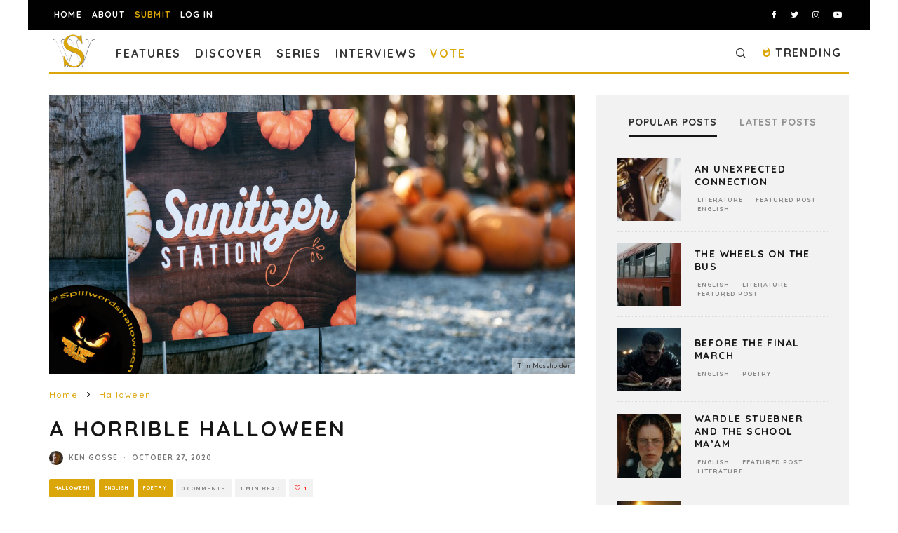

--- FILE ---
content_type: text/html; charset=utf-8
request_url: https://www.google.com/recaptcha/api2/anchor?ar=1&k=6LeSeDAaAAAAAGisEqXe9KVlHgX2KneJUCxZPZY9&co=aHR0cHM6Ly9zcGlsbHdvcmRzLmNvbTo0NDM.&hl=en&v=PoyoqOPhxBO7pBk68S4YbpHZ&size=invisible&anchor-ms=20000&execute-ms=30000&cb=qru7nws006hf
body_size: 48843
content:
<!DOCTYPE HTML><html dir="ltr" lang="en"><head><meta http-equiv="Content-Type" content="text/html; charset=UTF-8">
<meta http-equiv="X-UA-Compatible" content="IE=edge">
<title>reCAPTCHA</title>
<style type="text/css">
/* cyrillic-ext */
@font-face {
  font-family: 'Roboto';
  font-style: normal;
  font-weight: 400;
  font-stretch: 100%;
  src: url(//fonts.gstatic.com/s/roboto/v48/KFO7CnqEu92Fr1ME7kSn66aGLdTylUAMa3GUBHMdazTgWw.woff2) format('woff2');
  unicode-range: U+0460-052F, U+1C80-1C8A, U+20B4, U+2DE0-2DFF, U+A640-A69F, U+FE2E-FE2F;
}
/* cyrillic */
@font-face {
  font-family: 'Roboto';
  font-style: normal;
  font-weight: 400;
  font-stretch: 100%;
  src: url(//fonts.gstatic.com/s/roboto/v48/KFO7CnqEu92Fr1ME7kSn66aGLdTylUAMa3iUBHMdazTgWw.woff2) format('woff2');
  unicode-range: U+0301, U+0400-045F, U+0490-0491, U+04B0-04B1, U+2116;
}
/* greek-ext */
@font-face {
  font-family: 'Roboto';
  font-style: normal;
  font-weight: 400;
  font-stretch: 100%;
  src: url(//fonts.gstatic.com/s/roboto/v48/KFO7CnqEu92Fr1ME7kSn66aGLdTylUAMa3CUBHMdazTgWw.woff2) format('woff2');
  unicode-range: U+1F00-1FFF;
}
/* greek */
@font-face {
  font-family: 'Roboto';
  font-style: normal;
  font-weight: 400;
  font-stretch: 100%;
  src: url(//fonts.gstatic.com/s/roboto/v48/KFO7CnqEu92Fr1ME7kSn66aGLdTylUAMa3-UBHMdazTgWw.woff2) format('woff2');
  unicode-range: U+0370-0377, U+037A-037F, U+0384-038A, U+038C, U+038E-03A1, U+03A3-03FF;
}
/* math */
@font-face {
  font-family: 'Roboto';
  font-style: normal;
  font-weight: 400;
  font-stretch: 100%;
  src: url(//fonts.gstatic.com/s/roboto/v48/KFO7CnqEu92Fr1ME7kSn66aGLdTylUAMawCUBHMdazTgWw.woff2) format('woff2');
  unicode-range: U+0302-0303, U+0305, U+0307-0308, U+0310, U+0312, U+0315, U+031A, U+0326-0327, U+032C, U+032F-0330, U+0332-0333, U+0338, U+033A, U+0346, U+034D, U+0391-03A1, U+03A3-03A9, U+03B1-03C9, U+03D1, U+03D5-03D6, U+03F0-03F1, U+03F4-03F5, U+2016-2017, U+2034-2038, U+203C, U+2040, U+2043, U+2047, U+2050, U+2057, U+205F, U+2070-2071, U+2074-208E, U+2090-209C, U+20D0-20DC, U+20E1, U+20E5-20EF, U+2100-2112, U+2114-2115, U+2117-2121, U+2123-214F, U+2190, U+2192, U+2194-21AE, U+21B0-21E5, U+21F1-21F2, U+21F4-2211, U+2213-2214, U+2216-22FF, U+2308-230B, U+2310, U+2319, U+231C-2321, U+2336-237A, U+237C, U+2395, U+239B-23B7, U+23D0, U+23DC-23E1, U+2474-2475, U+25AF, U+25B3, U+25B7, U+25BD, U+25C1, U+25CA, U+25CC, U+25FB, U+266D-266F, U+27C0-27FF, U+2900-2AFF, U+2B0E-2B11, U+2B30-2B4C, U+2BFE, U+3030, U+FF5B, U+FF5D, U+1D400-1D7FF, U+1EE00-1EEFF;
}
/* symbols */
@font-face {
  font-family: 'Roboto';
  font-style: normal;
  font-weight: 400;
  font-stretch: 100%;
  src: url(//fonts.gstatic.com/s/roboto/v48/KFO7CnqEu92Fr1ME7kSn66aGLdTylUAMaxKUBHMdazTgWw.woff2) format('woff2');
  unicode-range: U+0001-000C, U+000E-001F, U+007F-009F, U+20DD-20E0, U+20E2-20E4, U+2150-218F, U+2190, U+2192, U+2194-2199, U+21AF, U+21E6-21F0, U+21F3, U+2218-2219, U+2299, U+22C4-22C6, U+2300-243F, U+2440-244A, U+2460-24FF, U+25A0-27BF, U+2800-28FF, U+2921-2922, U+2981, U+29BF, U+29EB, U+2B00-2BFF, U+4DC0-4DFF, U+FFF9-FFFB, U+10140-1018E, U+10190-1019C, U+101A0, U+101D0-101FD, U+102E0-102FB, U+10E60-10E7E, U+1D2C0-1D2D3, U+1D2E0-1D37F, U+1F000-1F0FF, U+1F100-1F1AD, U+1F1E6-1F1FF, U+1F30D-1F30F, U+1F315, U+1F31C, U+1F31E, U+1F320-1F32C, U+1F336, U+1F378, U+1F37D, U+1F382, U+1F393-1F39F, U+1F3A7-1F3A8, U+1F3AC-1F3AF, U+1F3C2, U+1F3C4-1F3C6, U+1F3CA-1F3CE, U+1F3D4-1F3E0, U+1F3ED, U+1F3F1-1F3F3, U+1F3F5-1F3F7, U+1F408, U+1F415, U+1F41F, U+1F426, U+1F43F, U+1F441-1F442, U+1F444, U+1F446-1F449, U+1F44C-1F44E, U+1F453, U+1F46A, U+1F47D, U+1F4A3, U+1F4B0, U+1F4B3, U+1F4B9, U+1F4BB, U+1F4BF, U+1F4C8-1F4CB, U+1F4D6, U+1F4DA, U+1F4DF, U+1F4E3-1F4E6, U+1F4EA-1F4ED, U+1F4F7, U+1F4F9-1F4FB, U+1F4FD-1F4FE, U+1F503, U+1F507-1F50B, U+1F50D, U+1F512-1F513, U+1F53E-1F54A, U+1F54F-1F5FA, U+1F610, U+1F650-1F67F, U+1F687, U+1F68D, U+1F691, U+1F694, U+1F698, U+1F6AD, U+1F6B2, U+1F6B9-1F6BA, U+1F6BC, U+1F6C6-1F6CF, U+1F6D3-1F6D7, U+1F6E0-1F6EA, U+1F6F0-1F6F3, U+1F6F7-1F6FC, U+1F700-1F7FF, U+1F800-1F80B, U+1F810-1F847, U+1F850-1F859, U+1F860-1F887, U+1F890-1F8AD, U+1F8B0-1F8BB, U+1F8C0-1F8C1, U+1F900-1F90B, U+1F93B, U+1F946, U+1F984, U+1F996, U+1F9E9, U+1FA00-1FA6F, U+1FA70-1FA7C, U+1FA80-1FA89, U+1FA8F-1FAC6, U+1FACE-1FADC, U+1FADF-1FAE9, U+1FAF0-1FAF8, U+1FB00-1FBFF;
}
/* vietnamese */
@font-face {
  font-family: 'Roboto';
  font-style: normal;
  font-weight: 400;
  font-stretch: 100%;
  src: url(//fonts.gstatic.com/s/roboto/v48/KFO7CnqEu92Fr1ME7kSn66aGLdTylUAMa3OUBHMdazTgWw.woff2) format('woff2');
  unicode-range: U+0102-0103, U+0110-0111, U+0128-0129, U+0168-0169, U+01A0-01A1, U+01AF-01B0, U+0300-0301, U+0303-0304, U+0308-0309, U+0323, U+0329, U+1EA0-1EF9, U+20AB;
}
/* latin-ext */
@font-face {
  font-family: 'Roboto';
  font-style: normal;
  font-weight: 400;
  font-stretch: 100%;
  src: url(//fonts.gstatic.com/s/roboto/v48/KFO7CnqEu92Fr1ME7kSn66aGLdTylUAMa3KUBHMdazTgWw.woff2) format('woff2');
  unicode-range: U+0100-02BA, U+02BD-02C5, U+02C7-02CC, U+02CE-02D7, U+02DD-02FF, U+0304, U+0308, U+0329, U+1D00-1DBF, U+1E00-1E9F, U+1EF2-1EFF, U+2020, U+20A0-20AB, U+20AD-20C0, U+2113, U+2C60-2C7F, U+A720-A7FF;
}
/* latin */
@font-face {
  font-family: 'Roboto';
  font-style: normal;
  font-weight: 400;
  font-stretch: 100%;
  src: url(//fonts.gstatic.com/s/roboto/v48/KFO7CnqEu92Fr1ME7kSn66aGLdTylUAMa3yUBHMdazQ.woff2) format('woff2');
  unicode-range: U+0000-00FF, U+0131, U+0152-0153, U+02BB-02BC, U+02C6, U+02DA, U+02DC, U+0304, U+0308, U+0329, U+2000-206F, U+20AC, U+2122, U+2191, U+2193, U+2212, U+2215, U+FEFF, U+FFFD;
}
/* cyrillic-ext */
@font-face {
  font-family: 'Roboto';
  font-style: normal;
  font-weight: 500;
  font-stretch: 100%;
  src: url(//fonts.gstatic.com/s/roboto/v48/KFO7CnqEu92Fr1ME7kSn66aGLdTylUAMa3GUBHMdazTgWw.woff2) format('woff2');
  unicode-range: U+0460-052F, U+1C80-1C8A, U+20B4, U+2DE0-2DFF, U+A640-A69F, U+FE2E-FE2F;
}
/* cyrillic */
@font-face {
  font-family: 'Roboto';
  font-style: normal;
  font-weight: 500;
  font-stretch: 100%;
  src: url(//fonts.gstatic.com/s/roboto/v48/KFO7CnqEu92Fr1ME7kSn66aGLdTylUAMa3iUBHMdazTgWw.woff2) format('woff2');
  unicode-range: U+0301, U+0400-045F, U+0490-0491, U+04B0-04B1, U+2116;
}
/* greek-ext */
@font-face {
  font-family: 'Roboto';
  font-style: normal;
  font-weight: 500;
  font-stretch: 100%;
  src: url(//fonts.gstatic.com/s/roboto/v48/KFO7CnqEu92Fr1ME7kSn66aGLdTylUAMa3CUBHMdazTgWw.woff2) format('woff2');
  unicode-range: U+1F00-1FFF;
}
/* greek */
@font-face {
  font-family: 'Roboto';
  font-style: normal;
  font-weight: 500;
  font-stretch: 100%;
  src: url(//fonts.gstatic.com/s/roboto/v48/KFO7CnqEu92Fr1ME7kSn66aGLdTylUAMa3-UBHMdazTgWw.woff2) format('woff2');
  unicode-range: U+0370-0377, U+037A-037F, U+0384-038A, U+038C, U+038E-03A1, U+03A3-03FF;
}
/* math */
@font-face {
  font-family: 'Roboto';
  font-style: normal;
  font-weight: 500;
  font-stretch: 100%;
  src: url(//fonts.gstatic.com/s/roboto/v48/KFO7CnqEu92Fr1ME7kSn66aGLdTylUAMawCUBHMdazTgWw.woff2) format('woff2');
  unicode-range: U+0302-0303, U+0305, U+0307-0308, U+0310, U+0312, U+0315, U+031A, U+0326-0327, U+032C, U+032F-0330, U+0332-0333, U+0338, U+033A, U+0346, U+034D, U+0391-03A1, U+03A3-03A9, U+03B1-03C9, U+03D1, U+03D5-03D6, U+03F0-03F1, U+03F4-03F5, U+2016-2017, U+2034-2038, U+203C, U+2040, U+2043, U+2047, U+2050, U+2057, U+205F, U+2070-2071, U+2074-208E, U+2090-209C, U+20D0-20DC, U+20E1, U+20E5-20EF, U+2100-2112, U+2114-2115, U+2117-2121, U+2123-214F, U+2190, U+2192, U+2194-21AE, U+21B0-21E5, U+21F1-21F2, U+21F4-2211, U+2213-2214, U+2216-22FF, U+2308-230B, U+2310, U+2319, U+231C-2321, U+2336-237A, U+237C, U+2395, U+239B-23B7, U+23D0, U+23DC-23E1, U+2474-2475, U+25AF, U+25B3, U+25B7, U+25BD, U+25C1, U+25CA, U+25CC, U+25FB, U+266D-266F, U+27C0-27FF, U+2900-2AFF, U+2B0E-2B11, U+2B30-2B4C, U+2BFE, U+3030, U+FF5B, U+FF5D, U+1D400-1D7FF, U+1EE00-1EEFF;
}
/* symbols */
@font-face {
  font-family: 'Roboto';
  font-style: normal;
  font-weight: 500;
  font-stretch: 100%;
  src: url(//fonts.gstatic.com/s/roboto/v48/KFO7CnqEu92Fr1ME7kSn66aGLdTylUAMaxKUBHMdazTgWw.woff2) format('woff2');
  unicode-range: U+0001-000C, U+000E-001F, U+007F-009F, U+20DD-20E0, U+20E2-20E4, U+2150-218F, U+2190, U+2192, U+2194-2199, U+21AF, U+21E6-21F0, U+21F3, U+2218-2219, U+2299, U+22C4-22C6, U+2300-243F, U+2440-244A, U+2460-24FF, U+25A0-27BF, U+2800-28FF, U+2921-2922, U+2981, U+29BF, U+29EB, U+2B00-2BFF, U+4DC0-4DFF, U+FFF9-FFFB, U+10140-1018E, U+10190-1019C, U+101A0, U+101D0-101FD, U+102E0-102FB, U+10E60-10E7E, U+1D2C0-1D2D3, U+1D2E0-1D37F, U+1F000-1F0FF, U+1F100-1F1AD, U+1F1E6-1F1FF, U+1F30D-1F30F, U+1F315, U+1F31C, U+1F31E, U+1F320-1F32C, U+1F336, U+1F378, U+1F37D, U+1F382, U+1F393-1F39F, U+1F3A7-1F3A8, U+1F3AC-1F3AF, U+1F3C2, U+1F3C4-1F3C6, U+1F3CA-1F3CE, U+1F3D4-1F3E0, U+1F3ED, U+1F3F1-1F3F3, U+1F3F5-1F3F7, U+1F408, U+1F415, U+1F41F, U+1F426, U+1F43F, U+1F441-1F442, U+1F444, U+1F446-1F449, U+1F44C-1F44E, U+1F453, U+1F46A, U+1F47D, U+1F4A3, U+1F4B0, U+1F4B3, U+1F4B9, U+1F4BB, U+1F4BF, U+1F4C8-1F4CB, U+1F4D6, U+1F4DA, U+1F4DF, U+1F4E3-1F4E6, U+1F4EA-1F4ED, U+1F4F7, U+1F4F9-1F4FB, U+1F4FD-1F4FE, U+1F503, U+1F507-1F50B, U+1F50D, U+1F512-1F513, U+1F53E-1F54A, U+1F54F-1F5FA, U+1F610, U+1F650-1F67F, U+1F687, U+1F68D, U+1F691, U+1F694, U+1F698, U+1F6AD, U+1F6B2, U+1F6B9-1F6BA, U+1F6BC, U+1F6C6-1F6CF, U+1F6D3-1F6D7, U+1F6E0-1F6EA, U+1F6F0-1F6F3, U+1F6F7-1F6FC, U+1F700-1F7FF, U+1F800-1F80B, U+1F810-1F847, U+1F850-1F859, U+1F860-1F887, U+1F890-1F8AD, U+1F8B0-1F8BB, U+1F8C0-1F8C1, U+1F900-1F90B, U+1F93B, U+1F946, U+1F984, U+1F996, U+1F9E9, U+1FA00-1FA6F, U+1FA70-1FA7C, U+1FA80-1FA89, U+1FA8F-1FAC6, U+1FACE-1FADC, U+1FADF-1FAE9, U+1FAF0-1FAF8, U+1FB00-1FBFF;
}
/* vietnamese */
@font-face {
  font-family: 'Roboto';
  font-style: normal;
  font-weight: 500;
  font-stretch: 100%;
  src: url(//fonts.gstatic.com/s/roboto/v48/KFO7CnqEu92Fr1ME7kSn66aGLdTylUAMa3OUBHMdazTgWw.woff2) format('woff2');
  unicode-range: U+0102-0103, U+0110-0111, U+0128-0129, U+0168-0169, U+01A0-01A1, U+01AF-01B0, U+0300-0301, U+0303-0304, U+0308-0309, U+0323, U+0329, U+1EA0-1EF9, U+20AB;
}
/* latin-ext */
@font-face {
  font-family: 'Roboto';
  font-style: normal;
  font-weight: 500;
  font-stretch: 100%;
  src: url(//fonts.gstatic.com/s/roboto/v48/KFO7CnqEu92Fr1ME7kSn66aGLdTylUAMa3KUBHMdazTgWw.woff2) format('woff2');
  unicode-range: U+0100-02BA, U+02BD-02C5, U+02C7-02CC, U+02CE-02D7, U+02DD-02FF, U+0304, U+0308, U+0329, U+1D00-1DBF, U+1E00-1E9F, U+1EF2-1EFF, U+2020, U+20A0-20AB, U+20AD-20C0, U+2113, U+2C60-2C7F, U+A720-A7FF;
}
/* latin */
@font-face {
  font-family: 'Roboto';
  font-style: normal;
  font-weight: 500;
  font-stretch: 100%;
  src: url(//fonts.gstatic.com/s/roboto/v48/KFO7CnqEu92Fr1ME7kSn66aGLdTylUAMa3yUBHMdazQ.woff2) format('woff2');
  unicode-range: U+0000-00FF, U+0131, U+0152-0153, U+02BB-02BC, U+02C6, U+02DA, U+02DC, U+0304, U+0308, U+0329, U+2000-206F, U+20AC, U+2122, U+2191, U+2193, U+2212, U+2215, U+FEFF, U+FFFD;
}
/* cyrillic-ext */
@font-face {
  font-family: 'Roboto';
  font-style: normal;
  font-weight: 900;
  font-stretch: 100%;
  src: url(//fonts.gstatic.com/s/roboto/v48/KFO7CnqEu92Fr1ME7kSn66aGLdTylUAMa3GUBHMdazTgWw.woff2) format('woff2');
  unicode-range: U+0460-052F, U+1C80-1C8A, U+20B4, U+2DE0-2DFF, U+A640-A69F, U+FE2E-FE2F;
}
/* cyrillic */
@font-face {
  font-family: 'Roboto';
  font-style: normal;
  font-weight: 900;
  font-stretch: 100%;
  src: url(//fonts.gstatic.com/s/roboto/v48/KFO7CnqEu92Fr1ME7kSn66aGLdTylUAMa3iUBHMdazTgWw.woff2) format('woff2');
  unicode-range: U+0301, U+0400-045F, U+0490-0491, U+04B0-04B1, U+2116;
}
/* greek-ext */
@font-face {
  font-family: 'Roboto';
  font-style: normal;
  font-weight: 900;
  font-stretch: 100%;
  src: url(//fonts.gstatic.com/s/roboto/v48/KFO7CnqEu92Fr1ME7kSn66aGLdTylUAMa3CUBHMdazTgWw.woff2) format('woff2');
  unicode-range: U+1F00-1FFF;
}
/* greek */
@font-face {
  font-family: 'Roboto';
  font-style: normal;
  font-weight: 900;
  font-stretch: 100%;
  src: url(//fonts.gstatic.com/s/roboto/v48/KFO7CnqEu92Fr1ME7kSn66aGLdTylUAMa3-UBHMdazTgWw.woff2) format('woff2');
  unicode-range: U+0370-0377, U+037A-037F, U+0384-038A, U+038C, U+038E-03A1, U+03A3-03FF;
}
/* math */
@font-face {
  font-family: 'Roboto';
  font-style: normal;
  font-weight: 900;
  font-stretch: 100%;
  src: url(//fonts.gstatic.com/s/roboto/v48/KFO7CnqEu92Fr1ME7kSn66aGLdTylUAMawCUBHMdazTgWw.woff2) format('woff2');
  unicode-range: U+0302-0303, U+0305, U+0307-0308, U+0310, U+0312, U+0315, U+031A, U+0326-0327, U+032C, U+032F-0330, U+0332-0333, U+0338, U+033A, U+0346, U+034D, U+0391-03A1, U+03A3-03A9, U+03B1-03C9, U+03D1, U+03D5-03D6, U+03F0-03F1, U+03F4-03F5, U+2016-2017, U+2034-2038, U+203C, U+2040, U+2043, U+2047, U+2050, U+2057, U+205F, U+2070-2071, U+2074-208E, U+2090-209C, U+20D0-20DC, U+20E1, U+20E5-20EF, U+2100-2112, U+2114-2115, U+2117-2121, U+2123-214F, U+2190, U+2192, U+2194-21AE, U+21B0-21E5, U+21F1-21F2, U+21F4-2211, U+2213-2214, U+2216-22FF, U+2308-230B, U+2310, U+2319, U+231C-2321, U+2336-237A, U+237C, U+2395, U+239B-23B7, U+23D0, U+23DC-23E1, U+2474-2475, U+25AF, U+25B3, U+25B7, U+25BD, U+25C1, U+25CA, U+25CC, U+25FB, U+266D-266F, U+27C0-27FF, U+2900-2AFF, U+2B0E-2B11, U+2B30-2B4C, U+2BFE, U+3030, U+FF5B, U+FF5D, U+1D400-1D7FF, U+1EE00-1EEFF;
}
/* symbols */
@font-face {
  font-family: 'Roboto';
  font-style: normal;
  font-weight: 900;
  font-stretch: 100%;
  src: url(//fonts.gstatic.com/s/roboto/v48/KFO7CnqEu92Fr1ME7kSn66aGLdTylUAMaxKUBHMdazTgWw.woff2) format('woff2');
  unicode-range: U+0001-000C, U+000E-001F, U+007F-009F, U+20DD-20E0, U+20E2-20E4, U+2150-218F, U+2190, U+2192, U+2194-2199, U+21AF, U+21E6-21F0, U+21F3, U+2218-2219, U+2299, U+22C4-22C6, U+2300-243F, U+2440-244A, U+2460-24FF, U+25A0-27BF, U+2800-28FF, U+2921-2922, U+2981, U+29BF, U+29EB, U+2B00-2BFF, U+4DC0-4DFF, U+FFF9-FFFB, U+10140-1018E, U+10190-1019C, U+101A0, U+101D0-101FD, U+102E0-102FB, U+10E60-10E7E, U+1D2C0-1D2D3, U+1D2E0-1D37F, U+1F000-1F0FF, U+1F100-1F1AD, U+1F1E6-1F1FF, U+1F30D-1F30F, U+1F315, U+1F31C, U+1F31E, U+1F320-1F32C, U+1F336, U+1F378, U+1F37D, U+1F382, U+1F393-1F39F, U+1F3A7-1F3A8, U+1F3AC-1F3AF, U+1F3C2, U+1F3C4-1F3C6, U+1F3CA-1F3CE, U+1F3D4-1F3E0, U+1F3ED, U+1F3F1-1F3F3, U+1F3F5-1F3F7, U+1F408, U+1F415, U+1F41F, U+1F426, U+1F43F, U+1F441-1F442, U+1F444, U+1F446-1F449, U+1F44C-1F44E, U+1F453, U+1F46A, U+1F47D, U+1F4A3, U+1F4B0, U+1F4B3, U+1F4B9, U+1F4BB, U+1F4BF, U+1F4C8-1F4CB, U+1F4D6, U+1F4DA, U+1F4DF, U+1F4E3-1F4E6, U+1F4EA-1F4ED, U+1F4F7, U+1F4F9-1F4FB, U+1F4FD-1F4FE, U+1F503, U+1F507-1F50B, U+1F50D, U+1F512-1F513, U+1F53E-1F54A, U+1F54F-1F5FA, U+1F610, U+1F650-1F67F, U+1F687, U+1F68D, U+1F691, U+1F694, U+1F698, U+1F6AD, U+1F6B2, U+1F6B9-1F6BA, U+1F6BC, U+1F6C6-1F6CF, U+1F6D3-1F6D7, U+1F6E0-1F6EA, U+1F6F0-1F6F3, U+1F6F7-1F6FC, U+1F700-1F7FF, U+1F800-1F80B, U+1F810-1F847, U+1F850-1F859, U+1F860-1F887, U+1F890-1F8AD, U+1F8B0-1F8BB, U+1F8C0-1F8C1, U+1F900-1F90B, U+1F93B, U+1F946, U+1F984, U+1F996, U+1F9E9, U+1FA00-1FA6F, U+1FA70-1FA7C, U+1FA80-1FA89, U+1FA8F-1FAC6, U+1FACE-1FADC, U+1FADF-1FAE9, U+1FAF0-1FAF8, U+1FB00-1FBFF;
}
/* vietnamese */
@font-face {
  font-family: 'Roboto';
  font-style: normal;
  font-weight: 900;
  font-stretch: 100%;
  src: url(//fonts.gstatic.com/s/roboto/v48/KFO7CnqEu92Fr1ME7kSn66aGLdTylUAMa3OUBHMdazTgWw.woff2) format('woff2');
  unicode-range: U+0102-0103, U+0110-0111, U+0128-0129, U+0168-0169, U+01A0-01A1, U+01AF-01B0, U+0300-0301, U+0303-0304, U+0308-0309, U+0323, U+0329, U+1EA0-1EF9, U+20AB;
}
/* latin-ext */
@font-face {
  font-family: 'Roboto';
  font-style: normal;
  font-weight: 900;
  font-stretch: 100%;
  src: url(//fonts.gstatic.com/s/roboto/v48/KFO7CnqEu92Fr1ME7kSn66aGLdTylUAMa3KUBHMdazTgWw.woff2) format('woff2');
  unicode-range: U+0100-02BA, U+02BD-02C5, U+02C7-02CC, U+02CE-02D7, U+02DD-02FF, U+0304, U+0308, U+0329, U+1D00-1DBF, U+1E00-1E9F, U+1EF2-1EFF, U+2020, U+20A0-20AB, U+20AD-20C0, U+2113, U+2C60-2C7F, U+A720-A7FF;
}
/* latin */
@font-face {
  font-family: 'Roboto';
  font-style: normal;
  font-weight: 900;
  font-stretch: 100%;
  src: url(//fonts.gstatic.com/s/roboto/v48/KFO7CnqEu92Fr1ME7kSn66aGLdTylUAMa3yUBHMdazQ.woff2) format('woff2');
  unicode-range: U+0000-00FF, U+0131, U+0152-0153, U+02BB-02BC, U+02C6, U+02DA, U+02DC, U+0304, U+0308, U+0329, U+2000-206F, U+20AC, U+2122, U+2191, U+2193, U+2212, U+2215, U+FEFF, U+FFFD;
}

</style>
<link rel="stylesheet" type="text/css" href="https://www.gstatic.com/recaptcha/releases/PoyoqOPhxBO7pBk68S4YbpHZ/styles__ltr.css">
<script nonce="putB00-iDV1udzK3irr2zA" type="text/javascript">window['__recaptcha_api'] = 'https://www.google.com/recaptcha/api2/';</script>
<script type="text/javascript" src="https://www.gstatic.com/recaptcha/releases/PoyoqOPhxBO7pBk68S4YbpHZ/recaptcha__en.js" nonce="putB00-iDV1udzK3irr2zA">
      
    </script></head>
<body><div id="rc-anchor-alert" class="rc-anchor-alert"></div>
<input type="hidden" id="recaptcha-token" value="[base64]">
<script type="text/javascript" nonce="putB00-iDV1udzK3irr2zA">
      recaptcha.anchor.Main.init("[\x22ainput\x22,[\x22bgdata\x22,\x22\x22,\[base64]/[base64]/[base64]/[base64]/[base64]/UltsKytdPUU6KEU8MjA0OD9SW2wrK109RT4+NnwxOTI6KChFJjY0NTEyKT09NTUyOTYmJk0rMTxjLmxlbmd0aCYmKGMuY2hhckNvZGVBdChNKzEpJjY0NTEyKT09NTYzMjA/[base64]/[base64]/[base64]/[base64]/[base64]/[base64]/[base64]\x22,\[base64]\\u003d\x22,\[base64]/LMOIwoscw5sww5bDosOJwpcLwprDncKnw71hw6rDt8Kvwp7Cs8KXw6tTCmTDisOKPsO7wqTDjGV7wrLDg29Uw64Pw5UeMsK6w6E0w6x+w4vCug5Nwq/Co8OBZHfCuAkCDy8Uw75vNsK8UzkZw51Mw6vDgsO9J8KjasOhaSXDp8KqaRDCt8KuLnsSB8O0w5rDpzrDg2MTJ8KBX1fCi8K+Xy8IbMOnw6zDosOWCF95worDphnDgcKVwpPCj8Okw5w0wpLCphYZw6RNwohVw4MjeiTCv8KFwqkSwpVnF3wmw64UPcOjw7/DnQdYJ8ODdcK7KMK2w57Dh8OpCcKELMKzw4bCqgnDrFHCni/[base64]/[base64]/DnR9/CsOJQsOqwpZhOsOdTMOXRsO/w68LTwA0YhPCu0rDkR7CmVFtIXnDocKAwpnDs8OoDhXCmBDCrcKEw5rDoAHDtcOuw7tjURDCnnhEDwLCj8KMXj1Zw5TCkcKKCWJvScKAYEzDpsKiXnvDhMKMw5pABjdzK8OKEMK9NE9sGWDDskbCmQxJw43DpMKewq1uBFDCgnYYIsKhw7LChwTDsFPCrMK/XMKUwq43FMKhEnNVw75gOcOjNzV6wp/DlEYWWkJ2w7/DkHw9wqY4w7gAZHwneMKaw5Zww6h9VcKDw7Y5B8KDG8K2ayvDhsOkSzVQw6nDnsOrVQADYmzDr8ODw59NFR4Qw7g+w7HDiMKLZMO9w6Frw6zDmnjCjcK2wqrDkcOJbMKWdcOVw7rDqMKbVsKlaMKgwoDDkz7DmWTDs2ZGJRDDkcOpwoHDpmXCm8O/wrRww5PCj0Isw5LDkQg8bcK/ZEHDvWzDnw/[base64]/[base64]/wr3DgcK+w64nw53CghrCs8OZwpYBw6jDrMKywrxMwpshdsKtE8KyPAV/[base64]/Co8KCWgJowpDCsMKSw5s4d1DDt8Obw7XDimdDw4XDq8KwEydDUMONLcOCw7HDuzLDjsO/wr/Cp8OxCcOafcKXNsOEw7/CkUPDhUZ6wp3DsRhWIG57wpwlNHY/wpfDkVPDkcK5UMKMdcOtLsKRwpHDg8O9fcKqwpbCtcOLV8Ouw63DvcKhCBLDtAHDjFLDohJ6Vgs/wobDtivCm8OIw7rClMOOwq1hPMOTwrR9GTVfwrEow79dwqfDhXgNwojCmTkeBcO0wpjCi8OESnDCjsKhc8KACMO+PTl9RFXCgMKOVMK6wrxVw47CriMjw7lvw7XDgsK2c09waT8awrXDkz/CmWzDrQnDnsOSQMKzw6jDonHDiMOaGU/DpyRMwpVkW8O7w67DhMOlD8KCwqnCvcK6D0jDmmbClE/Cn1nDrAsIw5QdScOSbcKIw6EEd8KWwrPCh8KqwqsME1TCpcOpJn0aGcOtXcK5ZT7Ch2zCuMKJw7sBEWLCvRN8wqIGD8OLVH15w7/CjcOtNsKnwpbCvCl6McKIcnY3dcKcGBDCkcKdLV7DlcKUwo1lQsKBw7LDmcOLOmUvRj3Dr3seScK8VhDCpMOUwrPCiMOpDsK6w5kwdcK/X8OGTmVKFzbDiwlGw5N2wpzDjMOrCMOebsOVYnxpSxvCuz0mwrPCpGjDrjxDUGMIw5BjQcK2w4FCRBnCi8OBO8KbTcODF8KoRGAbcQPDvVPDisO8ZcKCX8OQw7TChTzCuMKlaxoeL1jCocKuIAAMMDcHYsKiwp3Cjx7CszXDtAMywpN9wqTDgAXCkxpDccOVw4vDsF/[base64]/wr3DnDAAAcOwHMO/[base64]/Cs8KFORllwpbCqWnDqsOfKcKaPktVUcOvRMONw5XCkDXCqcKTFsOtw5PCgMKLw49oNF/CiMKLw55Kw6HDpcKdC8KjXcOMwp3DmcOYwqUyeMOMYcKZdcOqwo4cw6dQb2pZYzvCp8KjIUHDgcOuw7Bjw7TDosOQDXjDgk9qw6TCsToeb0hFCMO4ScKxRn0ew6DDqXhFw7PCgS94IcKTbA3DlcOAwo8owqt+wrsBw5HCkMKjwonDhVLDgxJ7wrUrVcOrZTfDn8O/EcKxLwTDjVo+w53DgHHCosOmw6TColZ8GQjCjMK1w41wbsKjw5JPwpvDnAfDhjInwp4Vw7cAwqHDrDRWw7QRccKsVwdYdinDmsOrSCjCiMOVwrBlwqdJw5PCksKjwqU5LMKIw6kCZmrDh8OpwrNuwos/[base64]/DphYGVcOowr4Fw43CkVJgUMOVwr5lwo3Dt8Otw4tfw5oAHwMSwpkENFHCgcKbwoc7w5HDiCY8wowDRQhwfnPDvXB/[base64]/[base64]/w5EQw6MhwrAmw54bw58wwrkzw7XDlibCowpGw4zDjB1jIR5FZFs9woRGMkgXTnbCjMORw7jDiGbDlHnDlTHClnJoMGRXVcKTwoLDiBwcZsOOw5N/wqPDhsOzw7JOwqJoX8ONYcKeei/Cs8KywoBuD8Kkw45iwrrConPDs8OSDzjCs1gCfhXChsOKe8KywoM3w7jDi8OBw6XDncKpO8OlwrxPw7zCmCfCrMOWwq/Du8Kew6hDwppAe115wq83CsOKEsOjwo8iw5DCo8Oyw5wkRRvDmMOXw5bCkA/CpMKUI8OLwqjDlMOow5PCh8O0w6jDk2lGNV9hMcKqZXXDlC7CtQZXegNid8OYw4XCjcKJIsKxwqsCScKiRcKlwrodw5UXJsKkwppSw5/ChAckR2FHwp3Ct3HCpMKxFSjDucKewpVrw4rCogHDn0Niw6oMWcKOwpQjw45kBDPDjcOyw681w6XCrzvCqylqMm/Du8OGcwcpwrQrwqx1XAzDgQ7DvMKhw6A9w7/DvEM7w7MrwoNEM2LCgcKGwq4wwoQUwrlPw5FMw5RrwrUHdyw1wpzDu13DtsKFwpPDhUkiFcKJw5TDmsKIOlUMT2zChsKHbxTDvsOtTMO3wqzCuDxrIsKkwp4JBsOkwp19c8KVTcK1fXZvwoXDkMO5w6/[base64]/Cu1LCkMKALk7Cp8OpGsKCwowpN8KhbcOVw6E8wrE+CRTClwzDhgF6XcKzODvCtR7Dvy03bgh0wr1dw4lQwpUnw7zDvUjCjMKQw6MUUcKNLUTDkg4Rw7zDuMOaWTpOb8O8EcO/QnHCqcKyFzZnw6EVOMKORcK0PEhDDcO8w4fDqn10w7EJwpjCkGXClQzCkBguX2rCqcOmw6HCtcKZQl/CmMKnEANsG28mw5bCuMK3a8KpFgTCsMOuE1dGQAYYw6kIesKBwpDChcO/wqBmX8KgZG8Nwo7CoAlXUsKbwrLCmHAMVG0+w5vClsKDMcO7w6fDpBJBAcKwfH7DlQ3CtF4Mw4UqMcOOAcKrw7/ComHDmHIYEcKow7BpdMOnwrzDssKWwoZJN2ATwqLChcOkT1d+Zz/CryhcdMO8WcOfendRwrnDtiHDusO7a8OVWsOkM8KMTMOJDMOywrxSwpk4CzbDtS4ZGGTDhivDhwMhwrYqKQw9WicmPg3ClsK9SsOIQMK9w4PDoz3CiwnDt8OiwqnDo2psw6zCscOiwo4iHMKbcsO5wqzDo2/DsRXChwEIfcO2ZX/Dt013GcKiwqoUw5ZIOsKtOx1jw7HCuz82PRomw7XDsMK1HW3CoMOfwo7DtMOow60VX3tgwq/CuMO4w7FzJsKQw4LDscKLMcKIw7zCpsKaw7PCsk9sM8K8wp1Uw7tQJsKGwrHCmcKIKH3CssOhaQ7CgsKAKTbCiMKewqrCs3fDozjCj8OKwoEbw4TCncO0LznDkTfClHfDgsO5woHDohbDq2UHw6EiB8OhXsOkw7/DtDXDvRjDkxPDvCpcA3AmwrEhwqXClV0XR8OlCcOow4UdZRhRwoAlSiXDjgXDoMO/w5zDo8Krwpkbwolbw7RfScOHwqohwqDDmcKrw6cow7LClsKyXsOBUcOtXsOrLWgiwo8Dw51XZcOawqMOfh7DjsKRZsKJXyTCrsOOwrzDiijCmcKmw5gww4kiwqIqwoXCpgk5fcKUdRdUOMKSw4QrJyANwrjChTHCk2ZUw5bDlRTDlhbCmRBTw6A6w7/[base64]/w7fCqMKhIUokwqrCpsKQC8KRacKCwpHCucOYwoBNaHsiUsOoQglSZEJpw4PCmMKvUGFnVWFreMK8wrRgw6Fmw4QWwoY6w4vCmXo3BsKQwr9eB8ORwpPCmwcXwpjDoU7CncK0ZX/CtMKxazUjw65ww6Miw69Af8KRXcO+YX3CjsO4HcK+BSI8XMK3w7U/wp1gbMOAOGZqw4bCgV1xH8KrCAjDp27Dn8Oew5LDiHgeUsKLW8O+FlbCncKRKirClMKYWkzCiMOOXk3DlsOfPSvCkSHDoSjCn1HDq0/DpBkvwprDr8K8Q8KZw4JgwpM8wrrDv8KHU1gKNmlmw4DDucK6w7Nfwq3CtULCjywwAkLCt8KOXRnDmcKiBljDkMKYQU7DvD/DtcOQEiTClAbDicK+wolracOgBVJvw7pOwpbCm8Orw4x3Jhk2w7jDpsKbLcOUw4nDr8Odw41CwplKHRtFIi7ChMKCRHvDp8OzwqfCgzTChzPDu8OwAcKQwpJ6wq/CsytXYC0nw5XCiz/Cm8O3wqbDiEI0wpsjw4laVMOkwrbDmMO/N8OgwrEhw6khw5UTGhRhEA7DjVjCm27CtMOZJMKcWjEow680BsKyfhcFw6vDgMKdWk7ClMKMFU1HRsK6c8OpOh/Din1Pw45CMXbDjykACE/Cs8K2DcO+w6PDkFNqw7kNw4IOwpnDmSIjwqbCq8O5w7Jdwp7DqsOaw5c6ScOIwo7DkmIfbsOsb8OtDSNMw55YCGLDk8K8OsOMw7U/V8OQBz3CkF7DtMKUwqTCt8KFwpNeCsKXV8KDwq7DusKPw7Jkw77DuRbCssKqwoQvTz1SPQwCwqnCgMKvUMOqcMKHADTChALCqMK5w64OwoksOcO2SBVywrrCr8KBQithe3zDlsKwGlzChEhXRcKjB8KDdFgBwr7DvsKcwq/DvCdfBsK6w6HDncOOw61Vwo9Zw6UhwpfDtcOiYsOjNMODw7c3wqoSC8OsC0J1wo/Crj4ew7/CoBccwqzDqg7Cn1IJwq7CoMOlwoVEFjDDp8OIwopcasOZBcK2w74VEMOsCWIEXkjDocKUfcOeC8O6MitzC8OhdMK0Z0xAHAvDqMOMw7xLWMOhYmETDkJJw6TCscOPUnzDuw/Dui7DgwvCvMKswq4WcMKKwpTCu2/DgMOnCSnDlWk2agtldMKsRcKWegDCuAtiwqpfKSbDmsOsw4/Co8OOfBgMw5fCrFZuT3TCoMKcwrbCgcO8w6zDvsKOw4fDs8OzwpRATj/Dr8KRb3s+KcK4w44Yw5PDgsOZw6fDo2nDisKkwrrChMKAwpMiY8KAKlPDtMKqdsKkXMOWw6nCoSlKwpZPwoIrV8OEBhDDlcOIw6HCv3PDhcOqwpDCgcO4ahElw77DosKWwrXDsG5bw6NFXsKGw70mA8OVwpBUwo5aVyN/c1jDtTVWalZiw6xuwpfDmsKCwozDhC1/wpJVw6EOYUoqwojCj8KrU8ORAsK4KMKVKWU+wqolw7LDklzCjnvCjVgvB8K0wq5qEsKZwqtzwoPDkE/DuUYmwo/DmMKow5/CjMOVUcOuwoLDlMKkwrVxYsK9KDZ1w73DjcOEwq7ClXoIByF8N8KfHErCvsKleSfDssKUw6HDjcKNw5vDqcOxf8Oxw6bDksOPQ8KWWMKhwqMOUVfChEVhTcK7w7zDqsKVV8OIecKnw6cYKGHCozDDvjxaPC9JdGBRNFktwokjw6cGwo/CssK6NcK9w5vColVKES4Hf8K5LgDDjcKbwrfDvMKgeCDCr8O2AlDDssKqOHDDsxBiwqnCq1Maw6nDswobeQ7Du8KnN0QtUnIgwoHCrmh2JhQ4woFjPsOzwpErZMOwwoMcwoV7bsO/wqrCpn4DwpbCskvCqcOtdn/[base64]/GWTChsO+O8OGD8KqZzjCg8KgwrrCqsKYVhjDl2nDmCtJw7DCjcK3woHCksKZwqcvSwrCpMKvwq10NsOQw7rDogPDucOEwr/[base64]/ClcK/w7pswrbCqSg+LyR6w6E5w5XCrxzCkmQgwojCphovMEDDjyhAwrrCs2rDkMOgbGV+M8Kiw63Dq8KXw70adMKmwrDClhPCkQHDvUIfw552ZXoLw45NwoQAw4EhNsOqbXvDq8O7RSnDrDPCrRjDlMK/[base64]/DssKUE8Kbwr8lAjHCiMO3wokOfsKsw5fDizBUGcO4eMOjw6LDt8KsTCfDqcKQQcKXw7/DqCLCpjXDicOKKywQwonDjMOxX34TwoUvwr4vC8OHwq1tD8KBwoDCsTjDnRBjL8KGw4nClQ1xw7vCmB1tw61Lw448wrUodwLCjCjCj3zChsO6IcOfTMOhwp7CiMOywrcOwo/CssKLD8OZwptZw5VDEj47M0c8wr3CpsOfXgfDg8OdCMO/IsKqPlvCqcOEwqfDr1YSe33DgMKNfMKMwo4kWWrDqkVDwqbDuTfDsXjDv8OTd8OiZ3DDvgHCkj3DhcKcw4jCgsOvwqLDtzorwqbCv8KfLMOqw4xQGcKVdMKsw5szK8K/woJuXsKsw7LCmTclKDLDtMO3YhsMw6hLw7LCmcKnG8K1wpxfw4rCu8OOC3UlEsKcCcOIwoPCrmTCisKhw4bCmcO/FcO2woLDpsK3NG3CgcK3CMOpwq9YVDYHNMKMw5R0d8Ktw5HCky/ClMOMbg7CiXrDmsKwUsOgw7DDrsOxw5JFw7tYwrBuw5ZSwoPDnVwVw6nDvsORR119w74twrtaw4Ubw7cjPMO/wp3CjiRFAMK+IMOIw5TDisKtORHCiV/ChsOgAMKGUGDClsOZwo/DjMKHS1nDtWEew6cpw6/[base64]/[base64]/CsUkiasORwrgPw7jDlGfDu0PDu8ONwrvDnVLCjcK5w7LDhsKpb0RIF8KlwrfCssOwFTzChSrDpsKKBHLCk8K8CcO8w6LCtW3Di8Ozw67CvBcgw4cCwqTCssONwpvCkEZZVg/[base64]/DncOCRxMbwr0IwoUmw5vDnDYXwrUowoLCicOLbMKSw5TCuXjCmMKkPwFVecKJw5LCp3UZfHzDnX/DsHhhwpTDlMKHZxPDpysvKsOowqzDmEjDnsOSwrVowo18GG8AJU5Qw7fCp8KjwqtdOEDDmBzDtsOMwqjDiwvDkMOIPAbDocK3IsKNasK0wqzCgifCscKIwpzCvgrDi8ONw63Dt8OGw5Jnwq42aMORRy/Cp8KxwoHCl0rCksOsw4nDhS03EMOgw7jDkybCpVjCrcKrEW/DjwDCtsO1WW7DnHQfWsOcwqTDigs9XDzCqcKWw5AXTW8ewq/[base64]/DisK+wqHDqyUSwoLCgcOxwrBkT8KZwqd4w43Dhn/CncKawqLChn4Xw5Mewr7CoCzCj8K+wqpKd8Oyw7nDnsOPaEXCq05YwrjCmHNEecOiwq0EfmvDocKzYTHCm8OWVMKzF8OwFsK0OSnCg8OhwqTDjMOpw6bCinNaw5A9wo4SwpM+EsKdwqV4eWHCmsOVOT/CtDJ8LB47ERLDhsKCwpnCi8Oqwr/Ds0zDgyw+GgvCnTt9F8KVwp3DocOpw47CpMO5H8OgHDDDvcKFwo0Pw5RjU8KjVMO7EsKHw6ZiXQRkMMOdU8Oywq/[base64]/Dq2PCrcKiwqR3ZcKswp4AGEPDuSsrORXDssOhU8KXS8OQwqDDtDNFS8KuL23CicKPX8O0wo1UwoB8w7VEPsKawqNCdsOfY2tIwqlYw4vDlhfDvmsTBHjCl2DDkTN0w6gWwpfCuHgWw4PDqMKmwqQrClTDvGfDi8OQN1/DtsORwrUPE8OPwoXDnBwEw7A0wpfCrcONw4wiw6lQBHnCrTZkw6N4wq3DrMO3L0/CpnMxFkbDtMOtwrggw5fCvhvDvMODwq3CgsOBDQYxwohkw5smA8OGdcKsw6jChsOewqbCvcKNw75bLV7ChCQWJjQZw4UlEMKzw4N5wpZPwpvDnsKiQ8OHJg7CiV/CmkLCp8OUbEwJw5jDsMOLSBnDiFgHwpbCvcKkw7nDmEQewqFlHkXCjcOcwrNswoxzwpw9woTCkxfDpcO9PATDn2wCOA/DicO5w5nCh8KWLH8nw4PDpsORwoM9w5dCw40EITXDvRHDuMK/wrvDicOAw60tw6vClnPCpBVew6TCm8KSCB9iw5sFw4nCk3kDU8OOS8OEVMONT8OLworDtHrDocKzw7LDqwgRNMKlBMKlG27DtAhWecKceMK5wr/[base64]/DrGLCm0oBw6LCn0Qib8KsXW3Du8OqBMKdw6rChS0mYsKSJFzChz7Csw0awotxwqbCgXXDnV3DuWjDnVRndcK3LsKVAMK/fnjDs8KqwpJPw73CjsOFwpnCpcKtwrfCqMO6w6vDpcOxw4dOX2pTFS7CvMKASUBIwotjw4ICwqvDghnCpsO5fyHCiRDCkEjCtWB4SHHDuRcVUB0bwpcHw6Q/dw/Dr8Oww6rDnsK3FQ1cwpZSNsKAw6oJwoVwD8Kuw77CqjU4wodjwpTDsiRLw7Rswr/DjR/[base64]/DkMKgamTDsyU0ZVLDoMOVwqvCjMKHScOwPWIpwpEIw6PCkMOow5fDowMRYGNGDwsPw61Two0tw7wEXcKWwqY/wrwkwrjCocOFAMK6LiwlYTvDlsOvw6MLCMKRwowRRsK4wp9xA8O9KsOFc8O7KsOjwqHDpw7Cu8KJRkl4Z8Orw6BxwqDCvWQpQMKtwpg8IlnCox8pGDQZQnTDtcK7w6HDjF/CmcKHw589w6EDwoYCKMOKwrwiw6gxw5/[base64]/CqGBRw4NjZVjDgwnDjcOXXsOIwq7CgRfCocOsw44rwqw8w4lkIQvDvV0PLMKIwrk4bRLCpMKow5chw5YyKMOwbMKNNVQSwqwRw493w4wxw410w683wovDisKsGMO5AsOlwo1mGMK4WsK6wrJCwqTCncOIw5PDjXjDvsKNYxEDWsOvwpPDvsOxCcOUwr/CgTB3w6ggwrRgwr7Dl1HDm8OGS8O+dcKUU8O5WMKZUcKnwqTCjizDpMOOw7HCokfDqRXCrS/DhVbCpsOTw5QuDMObGMKlDMK5w5dSw6dLwrgww6ZqwoUlwow8W3VgH8OHwrozw5/DsBd0N3Mbw4XCux8rw6MawodMwrvCl8KXw7LCtx44w5MZKsOwJcO0fsOxa8KyT1DDkApsXjt4wrrCjsOof8OjDAfDv8KqQMOIw790wpfCji3CgMOiwoTDqhPCo8Kkwq/DnEPDtkzCo8O+w6XDq8KNFMOYEsKiw5h9JcKSwptUw6XCrMKydMOIwoXDiUsvwp3Dsxkhw6xZwoDCrDwDwo/[base64]/CtsOzeycswp/CoRMVw6FaGsKcwoEhwrRSw45Ie8O7w7hIw5FEZCZeRsOkwo4ZwrjCm1sdSFPCll96w7fDsMOzw4U3woLCm2BqX8OfQ8KYSmAZwqozw6DDq8OFDcOTwqBNw7UHf8KGw70JdRp6JsOaLMKTw4vDrMOoK8Oqb2/DiFdaGSQvQENfwo7ChcKqOcKNPcOpw7jDqSnCpWnCti5JwqBjw4bDjmIfEQNldsOUbh4kw7LCrFnCrcKPw71Rwo/Cp8Kaw4nCkcK8w6g4wqHChFhVw6HCqcK/w67CmMOWw4bDtTQrwqhrwpvCjsOawpzChx7CvsO2w41oLDw1KFDDhHFtRE7DsBHCs1AYVMKfwqnDukHCjFhkD8Kdw4RuDcK/ByzCnsKvwolXD8OJCgDCtcO7wo3DjsOwwoTCi0jCpGoERi0fw6XDncOIP8K9SWpzA8Okw6R+w7/CrMOzwqHDt8K6wqnDrsKVKHfCplpFwpF3w5jDg8KeeUbCgwFMw7cvw6LCiMKbwonCk11kw5XCg09+wrkrJgfDl8KTw4DDksOfNAQUCERWwoDCusOKAE3DlSlbw4nCj05Kw7LDscOBdhXCnA3CqSDDnR7DisO3csKCwrJdNsK5YcKow4YefMO/w607AMO5wrAmThvCjcKeUcOXw6t7wrNsEMK8wrTDgcOxwrrCocO9RjV1YxhtwooXcXHCkGZgw6DCkmA1WDvDi8KpMyQLGkvDnMOuw7FBw7zDiRnDmUXChWPCmcOcdX80NE4/[base64]/[base64]/[base64]/[base64]/UsKrP8KRMGfCtcK+WsOKBsKoQXfDgWNCPQUJwp95woQOHmMIOFs4w4XCusOMC8ONw4TDtMOPLcKZwo7CsW9cWsKywpIywodKMW/DkXTCqcKawqTCgMOxwqnDuU0Jw6TDgGF3wrseX2ZzS8KpaMKCOcOpwpzCrMKOwr7CgcK7JEAuw6pqB8OwwojConc5cMOqWMO/AsKlwr/CoMORw57DjE41T8KLEcKrGGcVwrzCusOVMcO2RMKbPmMAwrfDqXIhHCAJwprCoUrDqMKOw4bDuFrCmMOMeiDCuMKbT8K7wq/DsgtBb8KfdcKBd8K/E8OVw6vCn1LCocKjc2ASwpxDAcOSM1cbGMKRdMOkw4zDicKpw5DCksOMGMKDUz50w4rCq8KDw5hMwpvDp2zCosOpwrHCsk/CmzLDl0k2w5XCr01pw7vCqk/DnWh1w7PDiXLDgcOYZXLCgsOlwplee8KtH1weNMKlw4NQw7vDhsK1w4DCrxEyYcKnw5DDlcK2w799wroNB8KsexbDsTDDkcKIworCgsKLwolYwonDu0/CoWPCrsKIw5tDbm5daXXCh37CoCHDssK+wp7DscO5BcO8QMOzwo8hLcK+wqJiw41RwrBOwqJkD8Oxw6bCoTzChsKtc2cVC8KgwpfDkgF4wrFJUcKnMsOrcTLCpGBuChDCrDw+wpA4aMKzCsOQw63DtnfCgivDusKrV8OQwq7CvmrCo1PCtm/ClgRYOMK+woLCgTcnwoFCw77CqXVZJ0g6RwUjwrTCpmfDlsOZWhvCqsODQhFjwr8twrR7wo94wrvCslMZw4zDoRzCj8K+P0vCsQAywrbCihN/OlnCuR4gc8OBZnPCtkQGw57DnsKrwp46S1bCjmcOG8KCDsO0wobDviXCuhrDu8OhR8Kqw6LCsMOJw5wiMS/Dt8KURMKQw4x1e8OHw5hnwr7DmMKIBMOKwoYSwqoVPMO6K1DDsMOSwqEcwo/DuMOww6nDscONPzPCmsKXDx3CmnrCiUDDl8K6w7kyOcOnVnkYGBJnJHw0w5zCvA0Nw6zDrkfDusO8wpgUw6nCu2wiGgbDv1oXPGXDvR86w7wAATHCm8OTwpDCizdww4hOw7/[base64]/wpAIwqvDrz7CiyvClAfCoFFbwpcgGcKwwoRaMzhFQRcCw5BBwpURwrXCiUlOc8OmacK0X8KFw4/DqmcFNMOzwqTCnsKew7PClsKVw7HCpGZCwr8XES7CscKkw7EDJcOoUWdFwrsiTcOWwo/[base64]/CncObw5LDkMOmWwjDpifDj8O8fcKiV8OMBcKNdsKuwrHDrsOxw7ttRGvCiXrCr8OzRMKvwqbCnsOQRml4bsK/w71ab14hwrhHWU3CisOOYsKXwodQKMKnwqZvworDmcKuw5zClMOYwoTCk8OXUULCuHx8w6zDiUbCr3fCpsOhH8OSw5ZYGMKEw7cqbsOxw4JUfF5Xwo9Rwr7CjsKlw7DDjMOaQhQsXsOpw7/[base64]/DpcKHd8OOw4E0w7I5TnMaw5cKw7ZHAxJYwo8OwojCgMObw5/[base64]/DgcOdw5FMKTDDjMOCIsOgKsKQL28aUnwfGMOFw780CxLCjcKhQMKLRMKWwoTDmcOPwqJqbMK3T8K8YHRqbsK2VMKjGMK/w5sUEMOmwonDksO7YUXDiF7DtMKpC8KVwoo5w6PDtcO8wqDCjcKfC23DhsOrAFbDvMKGw5rClsK0ZG7DucKDV8KhwpMPwp7ChMKyYTPCpT9aQcKfwpzChjvCum51QFDDl8Oqa1HCv3TCi8OGFg8WDH/DmRzCmcKMXzXDrHPDucKvC8ODw6Q1wqvDg8O0wr8jw5PDoy8Yw7/ClDnCgiHDlMKPw6sFdCjCl8Kaw77CixHCqMKPOMOTwos0PMOFBU3DosKMwo7DkE/Dn0hOw4RvDl1laB54w5lHwpLCmWwJFsKfw7QnU8KkwrLDlcOswr7DgCp2wooSwqkmw7dkaBDDuS9NfcKswpDCmxbDhwc+BhbDp8KiMcOxw4vDmFTCl3dJw6EYwq/CjDzDqQPCncOTG8O/wpJsEUrCicKyHMKEb8KRXMOfUsOsLMK8w7rCrVNdw6VoUxcOwo9XwpE8NUQnBcK9c8Oow5fDqcKDLVHCqWhJew7ClhXCsXTCkcKEfsOICUTDkxlIbsKAwpHDtsKfw6MWbHBLwq4xJw/Chm5VwrFYw5Z/wrvClyHDhsOWwrDDll3DvCp9wonDlMKKYMOvEUTDoMKLw79kwqnCjEY0ecKmNMKiwpcnw5Aowo8/GsKeZzgUwqvDoMK6w6/CskTDvMKlwqEJw5U9eHkvwoguAEBub8KZwqPDuivCn8O2B8O/wpF5wrbDhB9Kwq7Dq8Kdwp9GMcOrQsKswp9Aw47Di8OzHcKJBDMqw6UEwoTCn8OVHsObwqTCh8K8w5TCoAkcI8KTw6gaSQo1wrzClT3DiDjDq8KXVF/CpgrDj8K6Mht7Uz4lU8Kuw6IiwrtXJCvDsHRzw6nCiCpSwojCmjXDssOjPRh5wqg/[base64]/Dp8OjwpPDo8KiwrE4wp8xw6F+w5MZw7HCjV3DgsK5KcKsbEpgcMOywpNvR8ODDQpHasKWYRjDlSQJwqFbVcKtNznCvCjCr8KiMsOOw6fDnlTDnwPDvTtYGsO/[base64]/[base64]/[base64]/[base64]/F8KDA2fCh1tIH8OgHsKVWcKpwqwTw5hWSsOSwrzCgcKLSgXDtcKTw6bDhcK+w71/wr54THEOwrnDhEgaEMKVWcKRQMORwroSUR7CvFBSM0xxwoTCicKVw5xrQMKRDzd4Ol0hJcOLDxEIBsKrdMOYIiQ+XcKVwoHCh8O0wqrDhMKTQQ3Cs8KjwobCvm04w7xhw5vDkjXDpifCl8Ksw6XDu1MvBjEMwq97CCrDjE/ChHdqL1l7M8KpL8K+wqPCsz4zNQzDhsKxw4bDj3XDn8KzwprDkBEbw6saSsOEJ1xYYMOoLcOlw6XCn1LCoE4YdFjCncOAR1VjbwZHw6XDpsKSMsKVw79bw6RPNC5bIcKtG8Kmw7zCocOaEcKPwpdJwrbDpS3CuMKow47DnQMMw58Vwr/Dj8KuFTEVBcO9fcKTdcOnw4xdwrUJdDzDoHN9csKVwrpswobDsQ/[base64]/VnnCo2k7CHfClcKeZMOIwr92w63DuMOLBQpSZ8OhFUVwZsOvSljDhngwwpzCg2gxwofCjAbDrDg1woYNwqbDlcOHw5DCtiseZMOIAcKUawFUYSHChDLCh8Kuwr3DlB9sw7bDs8KRXsOdGcOuBsKFwp3CgD3CisO6w7Iyw4dHwqvDrS7CqAdrDsKxw4/DosKOwosFOcO8woDCh8K3az/CtkbCqAzDhAwEXE/CmMOewrFlf0XCmg8oLGQ+w5Bzw73Chkt9ccOawr8mVMKaOzMHw61/WsKpw41dwoJOMDxZacO8wqUcTEDDr8KMDcKaw70lFsOjwp0rRmTDlX7CkhrDtFfDmmlaw5wOQcOSwoEXw4MxSUbCkcONLMKrw6PDkkDCjAV+w5LDj2/[base64]/ClcKzwpXCrXkWc8OewrDDihJOwqPDhR7Chw7DtMKwfMKaYW7DkMOGw6vDsUDDuh0uwr56wrvDrsKuD8KAXsO3K8OCwrduw4xqwodlwqsxw5/[base64]/DmCjDocK4wo/[base64]/ZlDDkm5RwpN3w7IAFMO/AsKGwrDDnEtEaMOcGUfDrsKKw5DCk8ObwpHCgsO8wpfDkCjDi8KLDsKAwpAbw43CoX3Dtl7CuEgEwoMWV8OjEynDmcKvw4kWAMKLQh/CnC0fwqTCtsOEEsOywop2N8K5wqN3fsKdwrMwUcOaJMOdSHswwojCvQjDl8OiFsKxwo3ChsOywqdRw6PCvjXCmMO2w43DhXrDvMO1w7BMwoLDgE1qw4hmXXLDh8KFw77CuC0qJsO/G8KpcStiLx/DhMK5wr/CqcKKwp5twpDDs8KFRhk2woLCvT7DnMKTwrU6IcKNwonDscKODgTDtsKhSHPCmzAGwqfDuysHw4FKw4szw5I+wpXCn8OLHMKow7Zwdw4QdcOcw6dSwqI+eBdDO0jDrnTCsklaw6LDhjBLO2AZw7xRw4vDr8OOK8KJw7XCmcOrHMK/[base64]/CpTtZTyXCl8OQbyUaw6tZfw/CuMO/wr7Don/CiMKlwqx8w5/[base64]/CiDFrOsK+ZMKZZH3CmHTDm8KcP8Kcwp/DiMKFGcK+bsOsLhcawrAuwrDClXxJVsO+wrNvwqfCksKcHQzDkcOJwqtVenjChg9MwrXDuX3DisO0KMObXcOAbsOpBSTDg2MuD8KzYsOvw6nDsGxxa8OYwr1mBBvCuMOawo/DvsOjFUhIw5rCq07Dmh4zw5d2w45HwrfCuTY0w5hfwpFNw6LCmMKVwqhFUS4tOjcOW3zCpUTCq8ObwohPw6xKT8Okw4dnWhwDw54Iw7jDqcKwwoZKBHnDvcKaUsOZS8KMwrjCm8O7NX7DsmcBP8KVJMOpwpfCvF8MCCdgP8OmWsK/I8K7wod0wovCtsKTIwjCgsKIwpltwpkIwrDCqH8Jw7k9XgsUw7LCoEAkLT1YwqPDgQZKfVXDgMOQcTTDvMKvwpAcw51lfsObTGAbJMOWQFF1w74lwqJowr/ClsOIwqICahZyw7EjM8OywqPDgXtscEdIw7pFIUzCmsKsw598wrAJwq7Dl8KQw7Fsw4lpwprCtcKIw7fClRbCocK9XnJYCBkywqoBwpR4RMOww6TDjnsdOBDDvcK6wrZYwql/R8Kaw55AcFvCjBpWwqMowqbCnSzDgRM3w4XCvnDCvCXCgcOww4ckOyUiw6x/GcOkY8Khw4fCjVvCmzXClzTClMOQw4/DmsKIWsO2DsO9w4ZUwpUUNWZKecOqKcOBwok1SU8mEkw4eMKJLGo+cSzDhsKRwqkWwpEiJU3Du8OYUMKICcKrw4bCsMKSNAxSw7DCuS9nwopdL8KdVMKywq/CvmLCl8OOVMK4wrNuQxzDocOow79hw6kwwrrCgMOJY8K/aA1zfsKtw4/[base64]/w6bDhgZJw7vDhE4kUAMWD37Cl8K7DxYpScKrZC1EwqB+FwAfGnsuGVs4w4nDlsK0w5jDnXHDvR9Mwrgmw6bCtlHCucOgw68zAnAvJ8Oaw47Du1Ryw4TCusKIU1fDj8O4HsKDwoQJwonCvGsDTBYmDmvCrG9/[base64]/[base64]/Cn8KUP8Kpw7nCinxcw6xOw68/XcKrKsODw4MzacKQwpwlwotCdcOqw7t7H3XCl8KNwqFgw49hRMKCJsKLwpbCssOZbytRSn7CjybCrwfDqMKdZcK+wqPCocOFRykROkzCmQQAKSRULsKQw5kUw64hV0dFOsOkwq0TdcObwpNObsOmw7onw4/CgQ/[base64]/w53DgMOhNsKKw4XCpsKsbMOHKRBRwr5fwp5/woXDmCbCgcO+LRU0wrHDgsKCdTMTw4LCpMOaw4MAw4bCmsKFw5rDgVY5bWjCv1RTwpXCnsKhPXTCjsKNFsKREcKlwofDuUk0wq/[base64]/DqMOnfj0JZcKVwr3CulIuWG92w7nDncKWw402fx7CscK/w77CuMK3wqrCpyIGw7J9wq7DkwvDgsOXYndSEm4Zw4dffMKyw51/[base64]/Cg8KoGUoEwrxWNmfCl2kyw7HDmUzDjMKXeS7CpMOYw4I3H8O2J8OvY3PCqzI/wpnCgDvCgsKxw6/DpMK/JgNHwpRSw7wXNsKdE8OQwqDCjlxjw4TDhzBjw57DtFjCiEY/w5QpOcORV8KSwp4+MzHDiG0RMsKdK1LCrsKrwp1dwrRKw50gwqTDsMOKw5XCh1DChi1RRsKDR3xcOEfDnzsNw77CigjCsMKRLhgmw4piDmllw7LDlcOCMVHCk2AVcsOgAcKVIsKQd8OawrNYwrvCsglLIU/DuFHDrj3CuHpMW8KAw5REKcO7YEYswr/CusK1NXVDdcOFAMK+wpfCtA/DmgMJGmxgwoHCtUPDvSjDpUprIzVQw7TCp2XDs8Obw7YNwop7Q1tnw7c2KWgvA8O1w7Rkw5Ahw50Gwo/DjMOOwovDsRDCon7DusKuURxpYmbDhcOJwqHCtRPCoSVOJzHDq8OdGsOrw6RzHcKYw6nDgsOncsKff8KEwoBzw78fw6BGw7PDom7CmG4FVsKiw556w4EhKlQYwokiwrbDgsKrw63DgWNFY8KBw7TCmm9Mwo/DgMO2UMOxU3jConDDmSTCscK4S0/[base64]/Cn8KFdUXCoAPDl3bDncKxw4VTQcKQwq3Dk8KFKcOSw7nCicOOwrd4wq3DucOMEDYuwo7DtF0HeiXCmMOEJsKiFFoRQMKOSsKMdm86w5kjICTCtTfDhFLCocKjQ8ONAMK3w4JkMmxDw7BFP8ONd0kISS/DhcOOw4oxU0ZswqBNwpzCgSTDtMOQw5vDo0E2KUo4C1NIw6h3wqIGw40hGsKMasOyUcKgVWkGKH/Cqn8dWMO5TQo3wpjCqBRwwrfDilDDqXHDmcKIwprCisOKIcOSE8KyMCvDr3zCoMOlw6XDlsK/IV3CrcOra8KWwoXDqyTDu8K1UMOoMUp0XB8FCsKPwonCqVPCqsOiFsKlwp/CpRrDjcOkw404wp0JwqMXP8K/LyPDqsKew4TCjsOEw5Ybw7c9AQbCqX8racOJw7HCkmHDgsOcK8O3aMKXw45jw6DDnBnCiFhHE8KnQMOdVmhwBMKreMOXwoEFHsOdRWDDrsKzw5DDnMKyUmDDrGEzV8KmOwXCjcOow4UiwqtlZxdaYsK2PMOtw7/ClMOMw6zDjcO1w5LCjXLDpMK9w7pFLz3ClXzCsMK4ccORw4/DhmFAw47DoSsNwpHDpFHCsAwgXcOAwoMNw65Lw7fDqMO3w4nDoCshZizDh8OxfExNe8Kmw4Q1F1/[base64]/DlcOceUtmw77DlMKbw45jw6/CgHzCh8OFw5REwpNlwo/[base64]/DpWfDkA\\u003d\\u003d\x22],null,[\x22conf\x22,null,\x226LeSeDAaAAAAAGisEqXe9KVlHgX2KneJUCxZPZY9\x22,0,null,null,null,1,[21,125,63,73,95,87,41,43,42,83,102,105,109,121],[1017145,710],0,null,null,null,null,0,null,0,null,700,1,null,0,\[base64]/76lBhnEnQkZnOKMAhnM8xEZ\x22,0,0,null,null,1,null,0,0,null,null,null,0],\x22https://spillwords.com:443\x22,null,[3,1,1],null,null,null,1,3600,[\x22https://www.google.com/intl/en/policies/privacy/\x22,\x22https://www.google.com/intl/en/policies/terms/\x22],\x224G6GyhBK+gNhxXoQwnYo2ZAO1PsFLDAxmStD3S/Es2M\\u003d\x22,1,0,null,1,1769423017503,0,0,[69,126,12,240],null,[231,240,104,194],\x22RC-Yg6kvX3onrZTcA\x22,null,null,null,null,null,\x220dAFcWeA6UjbRq2wJp6z2cL380V57iIdvQt9_8WD6At4WlKqlU0m8_jMb8ofd3ASO5tCwEmZdvxU3m-CjoqOqLw5cQtyftAsHobQ\x22,1769505817302]");
    </script></body></html>